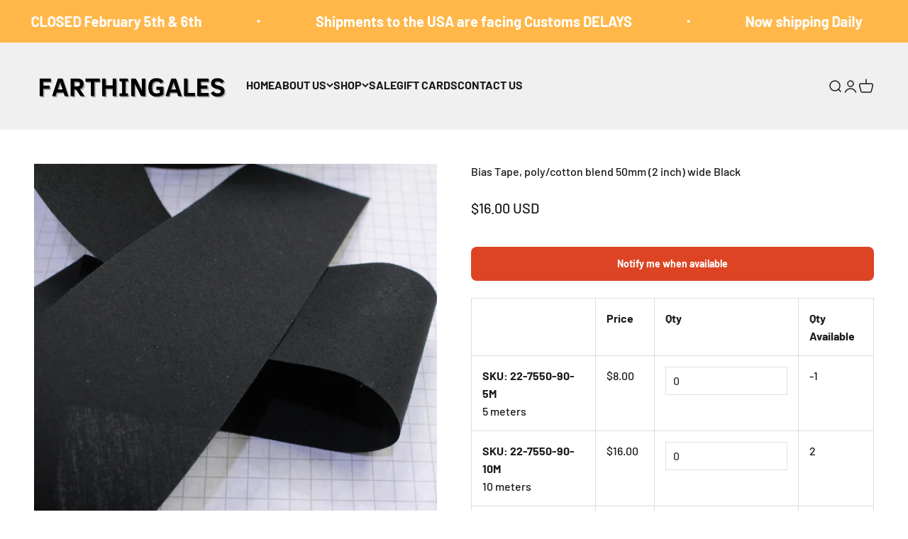

--- FILE ---
content_type: text/javascript; charset=utf-8
request_url: https://www.farthingalescorsetmakingsupplies.com/en-us/products/bias-tape-poly-cotton-blend-50mm-2-inch-wide-black.js
body_size: 974
content:
{"id":7592587395330,"title":"Bias Tape, poly\/cotton blend 50mm (2 inch) wide Black","handle":"bias-tape-poly-cotton-blend-50mm-2-inch-wide-black","description":"Black, 2\" wide bias tape, 35% cotton and 65% polyester. Great for binding the curved edges of corsets. This poly cotton bias is light weight and crisp, not limp. It finger presses easily. It's 50mm wide (2 inches).","published_at":"2022-03-23T14:52:26-04:00","created_at":"2022-02-15T15:07:46-05:00","vendor":"Escher-Textile","type":"Notions \u0026\u003cbr \/\u003e Findings","tags":["Google","Notions \u0026\u003cbr \/\u003e Findings: Bias Tape"],"price":800,"price_min":800,"price_max":11000,"available":true,"price_varies":true,"compare_at_price":null,"compare_at_price_min":0,"compare_at_price_max":0,"compare_at_price_varies":false,"variants":[{"id":42423046865154,"title":"5 meters","option1":"5 meters","option2":null,"option3":null,"sku":"22-7550-90-5M","requires_shipping":true,"taxable":true,"featured_image":null,"available":false,"name":"Bias Tape, poly\/cotton blend 50mm (2 inch) wide Black - 5 meters","public_title":"5 meters","options":["5 meters"],"price":800,"weight":28,"compare_at_price":null,"inventory_management":"shopify","barcode":null,"requires_selling_plan":false,"selling_plan_allocations":[]},{"id":42423046897922,"title":"10 meters","option1":"10 meters","option2":null,"option3":null,"sku":"22-7550-90-10M","requires_shipping":true,"taxable":true,"featured_image":null,"available":true,"name":"Bias Tape, poly\/cotton blend 50mm (2 inch) wide Black - 10 meters","public_title":"10 meters","options":["10 meters"],"price":1600,"weight":56,"compare_at_price":null,"inventory_management":"shopify","barcode":null,"requires_selling_plan":false,"selling_plan_allocations":[]},{"id":42423046930690,"title":"20 meters","option1":"20 meters","option2":null,"option3":null,"sku":"22-7550-90-20M","requires_shipping":true,"taxable":true,"featured_image":null,"available":true,"name":"Bias Tape, poly\/cotton blend 50mm (2 inch) wide Black - 20 meters","public_title":"20 meters","options":["20 meters"],"price":3200,"weight":109,"compare_at_price":null,"inventory_management":"shopify","barcode":null,"requires_selling_plan":false,"selling_plan_allocations":[]},{"id":42423046963458,"title":"100 meters","option1":"100 meters","option2":null,"option3":null,"sku":"22-7550-90-100M","requires_shipping":true,"taxable":true,"featured_image":null,"available":true,"name":"Bias Tape, poly\/cotton blend 50mm (2 inch) wide Black - 100 meters","public_title":"100 meters","options":["100 meters"],"price":11000,"weight":583,"compare_at_price":null,"inventory_management":"shopify","barcode":null,"requires_selling_plan":false,"selling_plan_allocations":[]}],"images":["\/\/cdn.shopify.com\/s\/files\/1\/0299\/9821\/9400\/products\/22-7550-90_800x800_c6bf4374-7d12-4d54-8488-b202c5864b2c.jpg?v=1648061256"],"featured_image":"\/\/cdn.shopify.com\/s\/files\/1\/0299\/9821\/9400\/products\/22-7550-90_800x800_c6bf4374-7d12-4d54-8488-b202c5864b2c.jpg?v=1648061256","options":[{"name":"Length","position":1,"values":["5 meters","10 meters","20 meters","100 meters"]}],"url":"\/en-us\/products\/bias-tape-poly-cotton-blend-50mm-2-inch-wide-black","media":[{"alt":null,"id":29555545309442,"position":1,"preview_image":{"aspect_ratio":1.0,"height":800,"width":800,"src":"https:\/\/cdn.shopify.com\/s\/files\/1\/0299\/9821\/9400\/products\/22-7550-90_800x800_c6bf4374-7d12-4d54-8488-b202c5864b2c.jpg?v=1648061256"},"aspect_ratio":1.0,"height":800,"media_type":"image","src":"https:\/\/cdn.shopify.com\/s\/files\/1\/0299\/9821\/9400\/products\/22-7550-90_800x800_c6bf4374-7d12-4d54-8488-b202c5864b2c.jpg?v=1648061256","width":800}],"requires_selling_plan":false,"selling_plan_groups":[]}